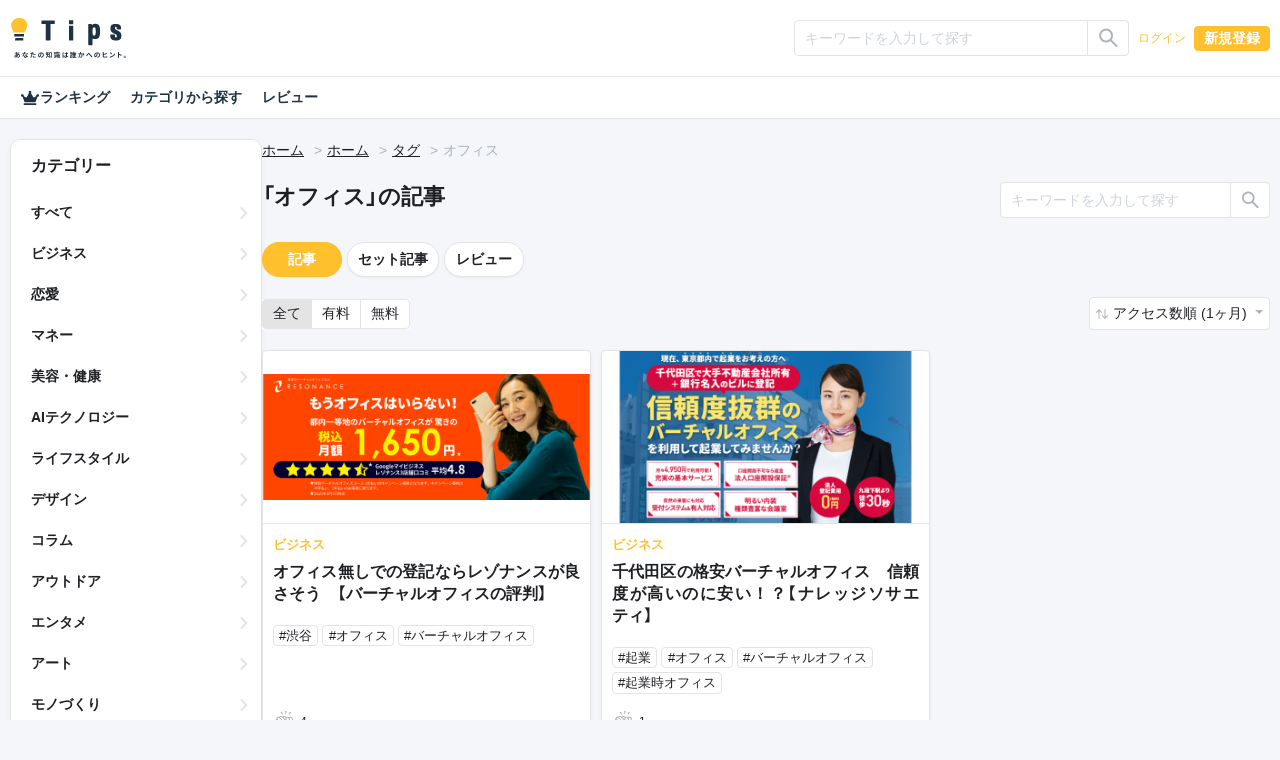

--- FILE ---
content_type: text/html; charset=UTF-8
request_url: https://tips.jp/tags/%E3%82%AA%E3%83%95%E3%82%A3%E3%82%B9
body_size: 31346
content:
<!doctype html>
<html lang="ja">

<head prefix="og: http://ogp.me/ns# fb: http://ogp.me/ns/fb# website: http://ogp.me/ns/website#">
    <!-- Global site tag (gtag.js) - Google Analytics -->
    <script async src="https://www.googletagmanager.com/gtag/js?id=G-ZBNFD81JFK"></script>
    <script>
      window.dataLayer = window.dataLayer || [];

      function gtag() {
        dataLayer.push(arguments);
      }

      gtag("js", new Date());
      gtag("config", "G-ZBNFD81JFK", { "debug_mode": false });
    </script>
        <script src="https://cdnjs.cloudflare.com/polyfill/v3/polyfill.min.js?version=4.8.0&amp;features=es2022"></script>

    <meta charset="utf-8">
<meta http-equiv="X-UA-Compatible" content="IE=edge">
<meta http-equiv="Content-Style-Type" content="text/css">
<meta http-equiv="Content-Script-Type" content="text/javascript">
<meta name="viewport" content="width=device-width, initial-scale=1">
    
<!-- CSRF Token -->
<meta name="csrf-token" content="QWnK0W4Xl4P7yrUFvdnClLq2Af5G0Y5iwA2w1AYa">
<!--plugin -->
<link rel="stylesheet" href="https://unpkg.com/swiper@6.8.4/swiper-bundle.min.css">
<link type="text/css" rel="stylesheet" href="/assets/dist/front/css/dropify.min.css?id=31504ac3a4cebe4ca251d24f679bb033">
<link type="text/css" rel="stylesheet" href="https://tips.jp/assets/front/css/noty.css">
<link type="text/css" rel="stylesheet" href="https://tips.jp/assets/front/css/themes/mint.css">
<link type="text/css" rel="stylesheet" href="https://tips.jp/assets/front/css/croppie.css">
<link type="text/css" rel="stylesheet" href="https://tips.jp/assets/front/css/pace-theme-default.min.css">
<link type="text/css" rel="stylesheet" href="https://unpkg.com/dropzone/dist/dropzone.css" />
<link type="text/css" rel="stylesheet" href="https://cdn.jsdelivr.net/npm/yakuhanjp@4.0.0/dist/css/yakuhanjp_s.css" />
<link rel="preconnect" href="https://fonts.googleapis.com">
<link rel="preconnect" href="https://fonts.gstatic.com" crossorigin>
<link href="https://fonts.googleapis.com/css2?family=IBM+Plex+Sans+JP&family=Noto+Color+Emoji&display=swap" rel="stylesheet">
<link type="text/css" rel="stylesheet" href="https://tips.jp/assets/front/css/simplebar.min.css">
<!--css -->
<link type="text/css" rel="stylesheet" href="/assets/dist/front/css/common.min.css?id=c73758c05ede28edd51486734c9972f7">
<link type="text/css" rel="stylesheet" href="/assets/dist/front/css/style.min.css?id=01c779ff17a59376f803661951da7f5b">
    <link type="text/css" rel="stylesheet" href="/assets/dist/front/css/sub.min.css?id=26adba0729ac656f080f98b2fd31c174">
<link type="text/css" rel="stylesheet" href="https://tips.jp/assets/front/css/custom.css">




    <link rel="canonical" href="https://tips.jp/tags/%E3%82%AA%E3%83%95%E3%82%A3%E3%82%B9">
<!--description -->
    <meta name="description" content="">
<!--og -->
    <meta property="og:title" content="オフィス | Tips">

    <meta property="og:image" content="https://tips.jp/assets/front/img/ogimg.png">

<meta property="og:type" content="website">
    <meta property="og:description" content="">
<meta property="og:url" content="https://tips.jp/tags/%E3%82%AA%E3%83%95%E3%82%A3%E3%82%B9">

<meta property="og:site_name" content="Tips">
<meta property="og:locale" content="ja_JP">
<meta property="og:image:width" content="1200">
<meta property="og:image:height" content="630">
<!--twitter -->
<meta name="twitter:card" content="summary_large_image">
<meta name="twitter:site" content="@Tips_infojp">
<!-- Facebook -->
<meta property="fb:app_id" content="2815356775385199">
<meta property="article:publisher" content="https://www.facebook.com/profile.php?id=100064154614563">
<!-- Favicons -->
<link rel="apple-touch-icon-precomposed" href="https://tips.jp/assets/front/img/apple-touch-icon.png">
<link rel="shortcut icon" type="image/vnd.microsoft.icon" href="https://tips.jp/assets/front/img/favicon.ico">
<link rel="icon" type="image/vnd.microsoft.icon" href="https://tips.jp/assets/front/img/favicon.ico">
    <title>オフィス | Tips</title>

    <!-- Styles -->
    </head>

<body class="list tag v2 mode-light" ontouchstart="">

<header id="header">
    <nav class="navbar navbar-expand-lg navbar-dark">
    <div
                    class="container-xl"
            >
        <a class="navbar-brand" href="https://tips.jp" title="Tips"><i class="tips-logo"></i></a>
        <div class="d-flex ml-lg-auto">
                            <div class="navbar-nav  notlogin ">
                    <ul id="menu-mainmenu" class="nav align-items-center">
                                                                            <li class="menu-item d-flex align-items-center">
                                                                    <input type="radio" name="onoff" class="d-none" id="searchOn">
<label class="d-lg-none" for="searchOn"><i class="ic ic-search"></i></label>
<input type="radio" name="onoff" class="d-none" id="searchOff">
<label class="d-lg-none" for="searchOff"><i class="ic ic-close"></i></label>
<div class="sp-search">
    <form method="GET" action="https://tips.jp/search" accept-charset="UTF-8" novalidate="true">
    <div class="input-group input-group-sm">
        <input type="text" class="form-control" name="keyword"
               value="" placeholder="キーワードを入力して探す"
               aria-label=""
               aria-describedby="button-addon2">
        <div class="input-group-append">
            <button class="btn btn-outline-silver" type="submit"
                    id="button-addon">
                <i class="ic ic-search"></i></button>
        </div>
    </div>
    </form>
</div>                                                                <a href="https://tips.jp/login" role="button" class="btn btn-link">ログイン</a>
                                <a href="https://tips.jp/register" role="button" class="btn btn-primary">新規登録</a>
                            </li>
                                            </ul>
                </div>
                    </div>
    </div>
</nav>
















    <nav>
    <div class="nav-menu container-xl">
        <a href="https://tips.jp/search/ranking"
           class="nav-link ">
            <i class="ic ic-crown"></i>
            ランキング
        </a>
        <a href="https://tips.jp/search"
           class="nav-link ">カテゴリから探す</a>
        <a href="https://tips.jp/search/review"
           class="nav-link ">レビュー</a>
    </div>
</nav>

</header>

<main id="main" role="main">
                                                        <main id="main" role="main">
        <div class="container-xl">
            <div class="main-list">
                <div class="side">
    <div class="side-innner">
        <h2>カテゴリー</h2>
        <ul>
            <li class="">
                <a
                                            href="https://tips.jp/search?sort=1&keyword=&type="
                                    >すべて</a>
            </li>
                            <li class="">
                    <a
                                                    href="https://tips.jp/category/%E3%83%93%E3%82%B8%E3%83%8D%E3%82%B9?sort=2&keyword=&type="
                                            >ビジネス</a>
                </li>
                            <li class="">
                    <a
                                                    href="https://tips.jp/category/%E6%81%8B%E6%84%9B?sort=2&keyword=&type="
                                            >恋愛</a>
                </li>
                            <li class="">
                    <a
                                                    href="https://tips.jp/category/%E3%83%9E%E3%83%8D%E3%83%BC?sort=2&keyword=&type="
                                            >マネー</a>
                </li>
                            <li class="">
                    <a
                                                    href="https://tips.jp/category/%E7%BE%8E%E5%AE%B9%E3%83%BB%E5%81%A5%E5%BA%B7?sort=2&keyword=&type="
                                            >美容・健康</a>
                </li>
                            <li class="">
                    <a
                                                    href="https://tips.jp/category/AI%E3%83%86%E3%82%AF%E3%83%8E%E3%83%AD%E3%82%B8%E3%83%BC?sort=2&keyword=&type="
                                            >AIテクノロジー</a>
                </li>
                            <li class="">
                    <a
                                                    href="https://tips.jp/category/%E3%83%A9%E3%82%A4%E3%83%95%E3%82%B9%E3%82%BF%E3%82%A4%E3%83%AB?sort=2&keyword=&type="
                                            >ライフスタイル</a>
                </li>
                            <li class="">
                    <a
                                                    href="https://tips.jp/category/%E3%83%87%E3%82%B6%E3%82%A4%E3%83%B3?sort=2&keyword=&type="
                                            >デザイン</a>
                </li>
                            <li class="">
                    <a
                                                    href="https://tips.jp/category/%E3%82%B3%E3%83%A9%E3%83%A0?sort=2&keyword=&type="
                                            >コラム</a>
                </li>
                            <li class="">
                    <a
                                                    href="https://tips.jp/category/%E3%82%A2%E3%82%A6%E3%83%88%E3%83%89%E3%82%A2?sort=2&keyword=&type="
                                            >アウトドア</a>
                </li>
                            <li class="">
                    <a
                                                    href="https://tips.jp/category/%E3%82%A8%E3%83%B3%E3%82%BF%E3%83%A1?sort=2&keyword=&type="
                                            >エンタメ</a>
                </li>
                            <li class="">
                    <a
                                                    href="https://tips.jp/category/%E3%82%A2%E3%83%BC%E3%83%88?sort=2&keyword=&type="
                                            >アート</a>
                </li>
                            <li class="">
                    <a
                                                    href="https://tips.jp/category/%E3%83%A2%E3%83%8E%E3%81%A5%E3%81%8F%E3%82%8A?sort=2&keyword=&type="
                                            >モノづくり</a>
                </li>
                            <li class="">
                    <a
                                                    href="https://tips.jp/category/%E3%82%B2%E3%83%BC%E3%83%A0?sort=2&keyword=&type="
                                            >ゲーム</a>
                </li>
                            <li class="">
                    <a
                                                    href="https://tips.jp/category/%E7%B5%90%E5%A9%9A?sort=2&keyword=&type="
                                            >結婚</a>
                </li>
                            <li class="">
                    <a
                                                    href="https://tips.jp/category/%E3%82%B9%E3%83%9D%E3%83%BC%E3%83%84?sort=2&keyword=&type="
                                            >スポーツ</a>
                </li>
                            <li class="">
                    <a
                                                    href="https://tips.jp/category/%E3%83%9E%E3%83%B3%E3%82%AC%E3%83%BB%E3%82%A2%E3%83%8B%E3%83%A1?sort=2&keyword=&type="
                                            >マンガ・アニメ</a>
                </li>
                            <li class="">
                    <a
                                                    href="https://tips.jp/category/%E3%82%B0%E3%83%AB%E3%83%A1?sort=2&keyword=&type="
                                            >グルメ</a>
                </li>
                            <li class="">
                    <a
                                                    href="https://tips.jp/category/%E3%83%9B%E3%83%93%E3%83%BC?sort=2&keyword=&type="
                                            >ホビー</a>
                </li>
                            <li class="">
                    <a
                                                    href="https://tips.jp/category/%E9%9F%B3%E6%A5%BD?sort=2&keyword=&type="
                                            >音楽</a>
                </li>
                            <li class="">
                    <a
                                                    href="https://tips.jp/category/%E5%B0%8F%E8%AA%AC?sort=2&keyword=&type="
                                            >小説</a>
                </li>
                            <li class="">
                    <a
                                                    href="https://tips.jp/category/%E3%82%B5%E3%83%96%E3%82%AB%E3%83%AB%E3%83%81%E3%83%A3%E3%83%BC?sort=2&keyword=&type="
                                            >サブカルチャー</a>
                </li>
                            <li class="">
                    <a
                                                    href="https://tips.jp/category/%E4%BD%93%E9%A8%93%E8%AB%87?sort=2&keyword=&type="
                                            >体験談</a>
                </li>
                            <li class="">
                    <a
                                                    href="https://tips.jp/category/%E3%81%9D%E3%81%AE%E4%BB%96%E3%83%86%E3%82%AF%E3%83%8E%E3%83%AD%E3%82%B8%E3%83%BC?sort=2&keyword=&type="
                                            >その他テクノロジー</a>
                </li>
                            <li class="">
                    <a
                                                    href="https://tips.jp/category/%E3%81%9D%E3%81%AE%E4%BB%96?sort=2&keyword=&type="
                                            >その他</a>
                </li>
                    </ul>
    </div>
</div>                <div class="main">
                                        <nav aria-label="breadcrumb">
                        <ol class="breadcrumb">
                            <li class="breadcrumb-item"><a href="https://tips.jp">ホーム</a></li>
                                                            <li class="breadcrumb-item"><a href="https://tips.jp">ホーム</a></li>
                                <li class="breadcrumb-item"><a href="https://tips.jp/tags">タグ</a></li>
                                <li class="breadcrumb-item">オフィス</li>
                                                    </ol>
                    </nav>
                    <!--//breadcrumb-->
                    <div class="d-flex justify-content-between header-search">
                                                            <h1>「オフィス」の記事</h1>
                                <div class="rounded-lg">
    <form method="GET" action="https://tips.jp/tags/%E3%82%AA%E3%83%95%E3%82%A3%E3%82%B9" accept-charset="UTF-8" novalidate="true">
    <div class="input-group input-group-sm">
        <input type="text" class="form-control" name="keyword" value=""
               placeholder="キーワードを入力して探す"
               aria-label="" aria-describedby="button-addon2">
        <div class="input-group-append">
            <button class="btn btn-outline-silver" type="submit" id="button-addon2"><i class="ic ic-search"></i></button>
        </div>
    </div>
    </form>
</div>
                                                    <!--//-->
                    </div>
                    <div class="d-flex flex-column-reverse flex-lg-row">
                        <div class="content content-list">
                            <section class="rounded-lg">
                                                                    <div class="d-flex align-items-center">
    <a href="https://tips.jp/tags/%E3%82%AA%E3%83%95%E3%82%A3%E3%82%B9?page=1&sort=2&keyword=" class="btn btn-primary  btn-pill">記事</a>
    <a href="https://tips.jp/tags/%E3%82%AA%E3%83%95%E3%82%A3%E3%82%B9/product?page=1&sort=2&keyword=" class="btn  btn-outline-silver  btn-pill">セット記事</a>
    <a href="https://tips.jp/tags/%E3%82%AA%E3%83%95%E3%82%A3%E3%82%B9/review?page=1&sort=2&keyword="
       class="btn  btn-outline-silver  btn-pill">レビュー</a>
    
</div>
                                                                <!--//-->

                                <div class="d-flex justify-content-between sort">
                                                                            <div>
    <div class="btn-group" role="group" aria-label="btn group">
        <a href="https://tips.jp/tags/%E3%82%AA%E3%83%95%E3%82%A3%E3%82%B9?page=1" role="button" class="btn btn-outline-silver  active">全て</a>
        <a href="https://tips.jp/tags/%E3%82%AA%E3%83%95%E3%82%A3%E3%82%B9?page=1&amp;type=paid" role="button" class="btn btn-outline-silver ">有料</a>
        <a href="https://tips.jp/tags/%E3%82%AA%E3%83%95%E3%82%A3%E3%82%B9?page=1&amp;type=free" role="button" class="btn btn-outline-silver ">無料</a>
    </div>
</div>
                                        <div class="dropdown">
            <a href="#" class="btn dropdown-toggle" role="button" id="dropdownSorting" data-toggle="dropdown"
           aria-haspopup="true" aria-expanded="false">
                            アクセス数順 (1ヶ月)
                    </a>
        <div class="dropdown-menu dropdown-menu-right" aria-labelledby="dropdownSorting">
                            <a class="dropdown-item"
                   href="https://tips.jp/tags/%E3%82%AA%E3%83%95%E3%82%A3%E3%82%B9?page=1&amp;sort=1">新着順</a>
                                </div>
    </div>
                                                                    </div>
                                <!--//sort-->
                                <ul class="list-group list-group-flush">
                                                                                                                        <li class="list-group-item ">
    <article class="d-flex flex-row-reverse flex-lg-row">
        <div class="mr-lg-4 align-self-start">
            <a href="https://tips.jp/u/goodthings/a/resonance"
               class="stretched-link">
                <img
                    src="https://static.tips.jp/2021/03/25/1kz0KfEEplWVD1fiJvhU1ZvA3SUOsLiS.png"
                    class="ovj ovj-cover" alt="オフィス無しでの登記ならレゾナンスが良さそう　【バーチャルオフィスの評判】">
            </a>
        </div>
        <div class="list-text">
                        <a href="https://tips.jp/u/goodthings/a/resonance"
               class="stretched-link">
                <p>ビジネス</p>
                <h2 class="list-title lines lines3" style="float: none; position: static;">
                    オフィス無しでの登記ならレゾナンスが良さそう　【バーチャルオフィスの評判】
                </h2>
                            </a>

            
            <div class="d-flex flex-wrap list-tag">
                                                            <a href="https://tips.jp/tags/%E6%B8%8B%E8%B0%B7">
                            <span class="badge badge-outline-silver">#渋谷</span>
                        </a>
                                                                                <a href="https://tips.jp/tags/%E3%82%AA%E3%83%95%E3%82%A3%E3%82%B9">
                            <span class="badge badge-outline-silver">#オフィス</span>
                        </a>
                                                                                <a href="https://tips.jp/tags/%E3%83%90%E3%83%BC%E3%83%81%E3%83%A3%E3%83%AB%E3%82%AA%E3%83%95%E3%82%A3%E3%82%B9">
                            <span class="badge badge-outline-silver">#バーチャルオフィス</span>
                        </a>
                                                </div>
            <div class="d-flex justify-content-lg-between py-1 list-applause">
                <div class="clap-wrap">
                    <button class="clap">
                        <span class="clap-icon"><i class="ic ic-clap"></i></span>
                        <span class="clap-count"></span>
                        <span class="clap-count-total">
                            4
                        </span>
                    </button>
                </div>
                <div class="d-flex">
                                    </div>
            </div>
            <div class="d-flex justify-content-between pt-1 list-user">
                                    <i class="ic ic-user">
                                                    <img src="https://static.tips.jp/2020/11/30/3x2UFMmELPSh2KombWu1UxteQUXD3y6I.png" alt="yoimono">
                                            </i>
                                <div class="d-flex flex-column">
                    <p class="text-truncate">yoimono</p>
                    <time>
                                                    2021/03/25 17:20
                                            </time>
                </div>
            </div>
            <div class="custom-control custom-checkbox favorite">
        <input type="checkbox" class="custom-control-input" id="favorite937">
        <label class="custom-control-label" for="favorite937"></label>
    </div>
        </div>
    </article>
</li>
                                                                                    <li class="list-group-item ">
    <article class="d-flex flex-row-reverse flex-lg-row">
        <div class="mr-lg-4 align-self-start">
            <a href="https://tips.jp/u/goodthings/a/chiyodakuoffice"
               class="stretched-link">
                <img
                    src="https://static.tips.jp/2021/04/28/QqB8StRccz5ucGbWorjNtLR9pj3BBvUL.png"
                    class="ovj ovj-cover" alt="千代田区の格安バーチャルオフィス　信頼度が高いのに安い！？【ナレッジソサエティ】">
            </a>
        </div>
        <div class="list-text">
                        <a href="https://tips.jp/u/goodthings/a/chiyodakuoffice"
               class="stretched-link">
                <p>ビジネス</p>
                <h2 class="list-title lines lines3" style="float: none; position: static;">
                    千代田区の格安バーチャルオフィス　信頼度が高いのに安い！？【ナレッジソサエティ】
                </h2>
                            </a>

            
            <div class="d-flex flex-wrap list-tag">
                                                            <a href="https://tips.jp/tags/%E8%B5%B7%E6%A5%AD">
                            <span class="badge badge-outline-silver">#起業</span>
                        </a>
                                                                                <a href="https://tips.jp/tags/%E3%82%AA%E3%83%95%E3%82%A3%E3%82%B9">
                            <span class="badge badge-outline-silver">#オフィス</span>
                        </a>
                                                                                <a href="https://tips.jp/tags/%E3%83%90%E3%83%BC%E3%83%81%E3%83%A3%E3%83%AB%E3%82%AA%E3%83%95%E3%82%A3%E3%82%B9">
                            <span class="badge badge-outline-silver">#バーチャルオフィス</span>
                        </a>
                                                                                <a href="https://tips.jp/tags/%E8%B5%B7%E6%A5%AD%E6%99%82%E3%82%AA%E3%83%95%E3%82%A3%E3%82%B9">
                            <span class="badge badge-outline-silver">#起業時オフィス</span>
                        </a>
                                                </div>
            <div class="d-flex justify-content-lg-between py-1 list-applause">
                <div class="clap-wrap">
                    <button class="clap">
                        <span class="clap-icon"><i class="ic ic-clap"></i></span>
                        <span class="clap-count"></span>
                        <span class="clap-count-total">
                            1
                        </span>
                    </button>
                </div>
                <div class="d-flex">
                                    </div>
            </div>
            <div class="d-flex justify-content-between pt-1 list-user">
                                    <i class="ic ic-user">
                                                    <img src="https://static.tips.jp/2020/11/30/3x2UFMmELPSh2KombWu1UxteQUXD3y6I.png" alt="yoimono">
                                            </i>
                                <div class="d-flex flex-column">
                    <p class="text-truncate">yoimono</p>
                    <time>
                                                    2021/04/28 17:45
                                            </time>
                </div>
            </div>
            <div class="custom-control custom-checkbox favorite">
        <input type="checkbox" class="custom-control-input" id="favorite1325">
        <label class="custom-control-label" for="favorite1325"></label>
    </div>
        </div>
    </article>
</li>
                                                                                                            </ul>
                            </section>
                            <!--//-->
                            
                            <!--//pagenavigation-->
                        </div>
                        <!--//content content-list-->
                    </div>
                </div>
            </div>
        </div>
    </main>
</main>

    <footer id="footer">
        <div class="container-lg">
            <nav class="nav justify-content-center">
                <a class="nav-link" href="https://tips.jp">ホーム</a>
                <a class="nav-link" href="https://tips.jp/search">記事</a>
                <a class="nav-link" href="https://tips.jp/affiliate">アフィリエイト</a>
                <a class="nav-link" href="https://tips.tayori.com/q/tips-helpcenter" target="_blank">ご利用ガイド（ヘルプ）</a>
                <a class="nav-link" href="https://tips.jp/plus">プラス会員</a>
                <a class="nav-link" href="https://tips.jp/policy">プライバシー</a>
                <a class="nav-link" href="https://tips.jp/terms">ご利用規約</a>
                <a class="nav-link" href="https://tips.jp/company">運営会社</a>
                <a class="nav-link" href="https://tips.jp/news">お知らせ</a>
                <a class="nav-link" href="https://tips.jp/contact">お問い合わせ</a>
                <a class="nav-link" href="https://tips.jp/transaction">特商法表記</a>
            </nav>
        </div>
        <ul class="d-flex justify-content-center">
            <li>
                <a href="https://twitter.com/Tips_infojp" target="_blank" rel="noopener">
                    <i class="ic ic-twitter"></i>
                </a>
            </li>
            <li>
                <a href="https://www.facebook.com/Tips-103011528295089" target="_blank" rel="noopener">
                    <i class="ic ic-facebook"></i>
                </a>
            </li>
        </ul>
        <p class="text-center"><a class="" href="https://tips.jp" title="Tips"><i class="tips-logo"></i></a></p>
    </footer>


        
<!--script-->
<script src="https://code.jquery.com/jquery-3.5.1.min.js"
        integrity="sha256-9/aliU8dGd2tb6OSsuzixeV4y/faTqgFtohetphbbj0=" crossorigin="anonymous"></script>
<script src="https://cdn.jsdelivr.net/npm/popper.js@1.16.0/dist/umd/popper.min.js "
        integrity="sha384-Q6E9RHvbIyZFJoft+2mJbHaEWldlvI9IOYy5n3zV9zzTtmI3UksdQRVvoxMfooAo"
        crossorigin="anonymous"></script>
<script src="https://stackpath.bootstrapcdn.com/bootstrap/4.5.0/js/bootstrap.min.js "
        integrity="sha384-OgVRvuATP1z7JjHLkuOU7Xw704+h835Lr+6QL9UvYjZE3Ipu6Tp75j7Bh/kR0JKI"
        crossorigin="anonymous"></script>
<script src="https://tips.jp/assets/front/js/trunk8.js"></script>
<script src="https://tips.jp/assets/front/js/ofi.min.js"></script>
<script src="https://tips.jp/assets/front/js/applause-button.js"></script>
<script src="https://tips.jp/assets/front/js/dropify.js"></script>
<script src="https://tips.jp/assets/front/js/simpleUpload.min.js" defer></script>
<script src="https://tips.jp/assets/front/js/croppie.min.js" defer></script>

    <script src="https://tips.jp/assets/front/js/footerFixed.js" defer></script>

<script src="https://tips.jp/assets/front/js/noty.js" defer></script>
<script data-pace-options='{ "restartOnPushState": false }' src="https://tips.jp/assets/front/js/pace.min.js"></script>

<script src="https://tips.jp/assets/front/js/simplebar.min.js"></script>

<script src="https://tips.jp/assets/front/js/common.js"></script>

<!-- Scripts -->
<script>
    $(function() {
        if (0 < $("div.noty-message").length) {
            const body_message = $(".noty-message").data("message");
            const alert_type = $(".noty-message").data("type");
            // 通知設定
            new Noty({
                layout: "topCenter",
                theme: "mint",
                type: alert_type,
                text: body_message,
                timeout: 3000
            }).show();
        }
    });

    // // iOS only user-scalable=no
    // var ua = navigator.userAgent.toLowerCase();
    // var isiOS = (ua.indexOf("iphone") > -1) || (ua.indexOf("ipad") > -1);
    // if (isiOS) {
    //     var viewport = document.querySelector("meta[name=\"viewport\"]");
    //     if (viewport) {
    //         var viewportContent = viewport.getAttribute("content");
    //         viewport.setAttribute("content", viewportContent + ", maximum-scale=1");
    //     }
    // }

    //noopener
    var aTags = [].slice.call(document.getElementsByTagName("a"));

    var userAgent = window.navigator.userAgent.toLowerCase();
    var isIE = (~userAgent.indexOf("msie") || ~userAgent.indexOf("trident"));

    function addRels() {
        if (!isIE) {
            aTags.forEach(function(el) {
                if (el.target === "_blank") {
                    var rels = el.rel.split(" ");
                    if (!~rels.indexOf("noopener")) {
                        rels.push("noopener");
                        el.setAttribute("rel", rels.join(" ").trim());
                    }
                    if (!~rels.indexOf("noreferrer")) {
                        rels.push("noreferrer");
                        el.setAttribute("rel", rels.join(" ").trim());
                    }
                }
            });
        }
    }

    addRels();

    
    $("[data-toggle=\"tooltip\"]").tooltip();

    </script>
<script>
    $(document).ready(function () {
        
        $('body').on('change', '.favorite input#favorite1325', function() {
            
                            location.href = "https://tips.jp/login";
                    });
    });
</script>
<script>
    $(document).ready(function () {
        
        $('body').on('change', '.favorite input#favorite937', function() {
            
                            location.href = "https://tips.jp/login";
                    });
    });
</script>
        
</body>

</html>
